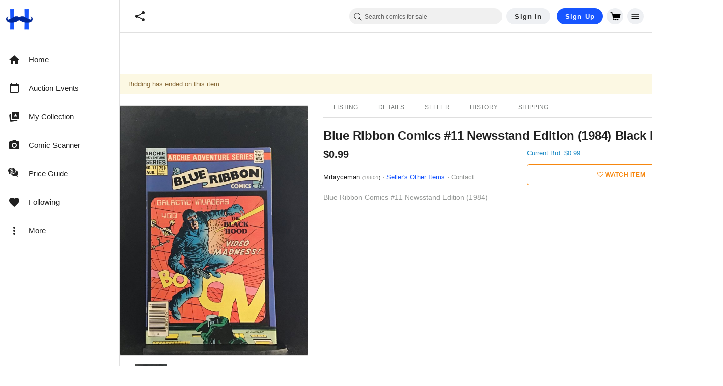

--- FILE ---
content_type: text/javascript; charset=utf-8
request_url: https://gum.criteo.com/sync?c=526&a=1&r=2&j=__jp4
body_size: 366
content:
__jp4({"status":"OK","userid":"P2uEMV9hMFVBcVc4c1dCRjVxVkxNJTJCdWhIblBYSDRaUFglMkZxdGE2OVNkaUlGaFFPZyUzRA"});

--- FILE ---
content_type: text/javascript; charset=utf-8
request_url: https://gum.criteo.com/sync?c=526&a=1&r=2&j=__jp3
body_size: 362
content:
__jp3({"status":"OK","userid":"mSsIxF9hMFVBcVc4c1dCRjVxVkxNJTJCdWhIbk84Nkk1a1AlMkZ3aldBTmklMkJnSHA4SnJrJTNE"});

--- FILE ---
content_type: application/javascript
request_url: https://cdn.hipecommerce.com/hipcomic/c5fc977.js
body_size: 2125
content:
(window.webpackJsonp=window.webpackJsonp||[]).push([[588],{1482:function(e,t,n){"use strict";n.r(t),n.d(t,"FirebaseAuthenticationWeb",(function(){return l}));var r=n(68),o=n(1470),c=n(618);class l extends r.c{constructor(){super(),this.lastConfirmationResult=new Map;Object(o.getAuth)().onAuthStateChanged((e=>this.handleAuthStateChange(e)))}async applyActionCode(e){const t=Object(o.getAuth)();return Object(o.applyActionCode)(t,e.oobCode)}async createUserWithEmailAndPassword(e){const t=Object(o.getAuth)(),n=await Object(o.createUserWithEmailAndPassword)(t,e.email,e.password);return this.createSignInResult(n,null)}async confirmPasswordReset(e){const t=Object(o.getAuth)();return Object(o.confirmPasswordReset)(t,e.oobCode,e.newPassword)}async confirmVerificationCode(e){const{verificationCode:t,verificationId:n}=e,r=this.lastConfirmationResult.get(n);if(!r)throw new Error(l.ERROR_CONFIRMATION_RESULT_MISSING);const o=await r.confirm(t);return this.createSignInResult(o,null)}async deleteUser(){const e=Object(o.getAuth)().currentUser;if(!e)throw new Error(l.ERROR_NO_USER_SIGNED_IN);return Object(o.deleteUser)(e)}async fetchSignInMethodsForEmail(e){const t=Object(o.getAuth)();return{signInMethods:await Object(o.fetchSignInMethodsForEmail)(t,e.email)}}async getPendingAuthResult(){this.throwNotAvailableError()}async getCurrentUser(){const e=Object(o.getAuth)();return{user:this.createUserResult(e.currentUser)}}async getIdToken(e){const t=Object(o.getAuth)();if(!t.currentUser)throw new Error(l.ERROR_NO_USER_SIGNED_IN);return{token:await t.currentUser.getIdToken(null==e?void 0:e.forceRefresh)||""}}async getRedirectResult(){const e=Object(o.getAuth)(),t=await Object(o.getRedirectResult)(e),n=t?o.OAuthProvider.credentialFromResult(t):null;return this.createSignInResult(t,n)}async getTenantId(){return{tenantId:Object(o.getAuth)().tenantId}}async isSignInWithEmailLink(e){const t=Object(o.getAuth)();return{isSignInWithEmailLink:Object(o.isSignInWithEmailLink)(t,e.emailLink)}}async linkWithApple(e){const t=new o.OAuthProvider(c.b.APPLE);this.applySignInOptions(e||{},t);const n=await this.linkCurrentUserWithPopupOrRedirect(t,null==e?void 0:e.mode),r=o.OAuthProvider.credentialFromResult(n);return this.createSignInResult(n,r)}async linkWithEmailAndPassword(e){const t=o.EmailAuthProvider.credential(e.email,e.password),n=await this.linkCurrentUserWithCredential(t);return this.createSignInResult(n,t)}async linkWithEmailLink(e){const t=o.EmailAuthProvider.credentialWithLink(e.email,e.emailLink),n=await this.linkCurrentUserWithCredential(t);return this.createSignInResult(n,t)}async linkWithFacebook(e){const t=new o.FacebookAuthProvider;this.applySignInOptions(e||{},t);const n=await this.linkCurrentUserWithPopupOrRedirect(t,null==e?void 0:e.mode),r=o.FacebookAuthProvider.credentialFromResult(n);return this.createSignInResult(n,r)}async linkWithGameCenter(){this.throwNotAvailableError()}async linkWithGithub(e){const t=new o.GithubAuthProvider;this.applySignInOptions(e||{},t);const n=await this.linkCurrentUserWithPopupOrRedirect(t,null==e?void 0:e.mode),r=o.GithubAuthProvider.credentialFromResult(n);return this.createSignInResult(n,r)}async linkWithGoogle(e){const t=new o.GoogleAuthProvider;this.applySignInOptions(e||{},t);const n=await this.linkCurrentUserWithPopupOrRedirect(t,null==e?void 0:e.mode),r=o.GoogleAuthProvider.credentialFromResult(n);return this.createSignInResult(n,r)}async linkWithMicrosoft(e){const t=new o.OAuthProvider(c.b.MICROSOFT);this.applySignInOptions(e||{},t);const n=await this.linkCurrentUserWithPopupOrRedirect(t,null==e?void 0:e.mode),r=o.OAuthProvider.credentialFromResult(n);return this.createSignInResult(n,r)}async linkWithOpenIdConnect(e){const t=new o.OAuthProvider(e.providerId);this.applySignInOptions(e,t);const n=await this.linkCurrentUserWithPopupOrRedirect(t,e.mode),r=o.OAuthProvider.credentialFromResult(n);return this.createSignInResult(n,r)}async linkWithPhoneNumber(e){const t=Object(o.getAuth)().currentUser;if(!t)throw new Error(l.ERROR_NO_USER_SIGNED_IN);if(!e.phoneNumber)throw new Error(l.ERROR_PHONE_NUMBER_MISSING);if(!(e.recaptchaVerifier&&e.recaptchaVerifier instanceof o.RecaptchaVerifier))throw new Error(l.ERROR_RECAPTCHA_VERIFIER_MISSING);try{const n=await Object(o.linkWithPhoneNumber)(t,e.phoneNumber,e.recaptchaVerifier),{verificationId:r}=n;this.lastConfirmationResult.set(r,n);const c={verificationId:r};this.notifyListeners(l.PHONE_CODE_SENT_EVENT,c)}catch(e){const t={message:this.getErrorMessage(e)};this.notifyListeners(l.PHONE_VERIFICATION_FAILED_EVENT,t)}}async linkWithPlayGames(){this.throwNotAvailableError()}async linkWithTwitter(e){const t=new o.TwitterAuthProvider;this.applySignInOptions(e||{},t);const n=await this.linkCurrentUserWithPopupOrRedirect(t,null==e?void 0:e.mode),r=o.TwitterAuthProvider.credentialFromResult(n);return this.createSignInResult(n,r)}async linkWithYahoo(e){const t=new o.OAuthProvider(c.b.YAHOO);this.applySignInOptions(e||{},t);const n=await this.linkCurrentUserWithPopupOrRedirect(t,null==e?void 0:e.mode),r=o.OAuthProvider.credentialFromResult(n);return this.createSignInResult(n,r)}async reload(){const e=Object(o.getAuth)().currentUser;if(!e)throw new Error(l.ERROR_NO_USER_SIGNED_IN);return Object(o.reload)(e)}async revokeAccessToken(e){const t=Object(o.getAuth)();return Object(o.revokeAccessToken)(t,e.token)}async sendEmailVerification(e){const t=Object(o.getAuth)().currentUser;if(!t)throw new Error(l.ERROR_NO_USER_SIGNED_IN);return Object(o.sendEmailVerification)(t,null==e?void 0:e.actionCodeSettings)}async sendPasswordResetEmail(e){const t=Object(o.getAuth)();return Object(o.sendPasswordResetEmail)(t,e.email,e.actionCodeSettings)}async sendSignInLinkToEmail(e){const t=Object(o.getAuth)();return Object(o.sendSignInLinkToEmail)(t,e.email,e.actionCodeSettings)}async setLanguageCode(e){Object(o.getAuth)().languageCode=e.languageCode}async setPersistence(e){const t=Object(o.getAuth)();switch(e.persistence){case c.a.BrowserLocal:await Object(o.setPersistence)(t,o.browserLocalPersistence);break;case c.a.BrowserSession:await Object(o.setPersistence)(t,o.browserSessionPersistence);break;case c.a.IndexedDbLocal:await Object(o.setPersistence)(t,o.indexedDBLocalPersistence);break;case c.a.InMemory:await Object(o.setPersistence)(t,o.inMemoryPersistence)}}async setTenantId(e){Object(o.getAuth)().tenantId=e.tenantId}async signInAnonymously(){const e=Object(o.getAuth)(),t=await Object(o.signInAnonymously)(e);return this.createSignInResult(t,null)}async signInWithApple(e){const t=new o.OAuthProvider(c.b.APPLE);this.applySignInOptions(e||{},t);const n=await this.signInWithPopupOrRedirect(t,null==e?void 0:e.mode),r=o.OAuthProvider.credentialFromResult(n);return this.createSignInResult(n,r)}async signInWithCustomToken(e){const t=Object(o.getAuth)(),n=await Object(o.signInWithCustomToken)(t,e.token);return this.createSignInResult(n,null)}async signInWithEmailAndPassword(e){const t=Object(o.getAuth)(),n=await Object(o.signInWithEmailAndPassword)(t,e.email,e.password);return this.createSignInResult(n,null)}async signInWithEmailLink(e){const t=Object(o.getAuth)(),n=await Object(o.signInWithEmailLink)(t,e.email,e.emailLink);return this.createSignInResult(n,null)}async signInWithFacebook(e){const t=new o.FacebookAuthProvider;this.applySignInOptions(e||{},t);const n=await this.signInWithPopupOrRedirect(t,null==e?void 0:e.mode),r=o.FacebookAuthProvider.credentialFromResult(n);return this.createSignInResult(n,r)}async signInWithGithub(e){const t=new o.GithubAuthProvider;this.applySignInOptions(e||{},t);const n=await this.signInWithPopupOrRedirect(t,null==e?void 0:e.mode),r=o.GithubAuthProvider.credentialFromResult(n);return this.createSignInResult(n,r)}async signInWithGoogle(e){const t=new o.GoogleAuthProvider;this.applySignInOptions(e||{},t);const n=await this.signInWithPopupOrRedirect(t,null==e?void 0:e.mode),r=o.GoogleAuthProvider.credentialFromResult(n);return this.createSignInResult(n,r)}async signInWithMicrosoft(e){const t=new o.OAuthProvider(c.b.MICROSOFT);this.applySignInOptions(e||{},t);const n=await this.signInWithPopupOrRedirect(t,null==e?void 0:e.mode),r=o.OAuthProvider.credentialFromResult(n);return this.createSignInResult(n,r)}async signInWithOpenIdConnect(e){const t=new o.OAuthProvider(e.providerId);this.applySignInOptions(e,t);const n=await this.signInWithPopupOrRedirect(t,e.mode),r=o.OAuthProvider.credentialFromResult(n);return this.createSignInResult(n,r)}async signInWithPhoneNumber(e){if(!e.phoneNumber)throw new Error(l.ERROR_PHONE_NUMBER_MISSING);if(!(e.recaptchaVerifier&&e.recaptchaVerifier instanceof o.RecaptchaVerifier))throw new Error(l.ERROR_RECAPTCHA_VERIFIER_MISSING);const t=Object(o.getAuth)();try{const n=await Object(o.signInWithPhoneNumber)(t,e.phoneNumber,e.recaptchaVerifier),{verificationId:r}=n;this.lastConfirmationResult.set(r,n);const c={verificationId:r};this.notifyListeners(l.PHONE_CODE_SENT_EVENT,c)}catch(e){const t={message:this.getErrorMessage(e)};this.notifyListeners(l.PHONE_VERIFICATION_FAILED_EVENT,t)}}async signInWithPlayGames(){this.throwNotAvailableError()}async signInWithGameCenter(){this.throwNotAvailableError()}async signInWithTwitter(e){const t=new o.TwitterAuthProvider;this.applySignInOptions(e||{},t);const n=await this.signInWithPopupOrRedirect(t,null==e?void 0:e.mode),r=o.TwitterAuthProvider.credentialFromResult(n);return this.createSignInResult(n,r)}async signInWithYahoo(e){const t=new o.OAuthProvider(c.b.YAHOO);this.applySignInOptions(e||{},t);const n=await this.signInWithPopupOrRedirect(t,null==e?void 0:e.mode),r=o.OAuthProvider.credentialFromResult(n);return this.createSignInResult(n,r)}async signOut(){const e=Object(o.getAuth)();await e.signOut()}async unlink(e){const t=Object(o.getAuth)();if(!t.currentUser)throw new Error(l.ERROR_NO_USER_SIGNED_IN);const n=await Object(o.unlink)(t.currentUser,e.providerId);return{user:this.createUserResult(n)}}async updateEmail(e){const t=Object(o.getAuth)().currentUser;if(!t)throw new Error(l.ERROR_NO_USER_SIGNED_IN);return Object(o.updateEmail)(t,e.newEmail)}async updatePassword(e){const t=Object(o.getAuth)().currentUser;if(!t)throw new Error(l.ERROR_NO_USER_SIGNED_IN);return Object(o.updatePassword)(t,e.newPassword)}async updateProfile(e){const t=Object(o.getAuth)().currentUser;if(!t)throw new Error(l.ERROR_NO_USER_SIGNED_IN);return Object(o.updateProfile)(t,{displayName:e.displayName,photoURL:e.photoUrl})}async useAppLanguage(){Object(o.getAuth)().useDeviceLanguage()}async useEmulator(e){const t=Object(o.getAuth)(),n=e.port||9099,r=e.scheme||"http";e.host.includes("://")?Object(o.connectAuthEmulator)(t,`${e.host}:${n}`):Object(o.connectAuthEmulator)(t,`${r}://${e.host}:${n}`)}handleAuthStateChange(e){const t={user:this.createUserResult(e)};this.notifyListeners(l.AUTH_STATE_CHANGE_EVENT,t,!0)}applySignInOptions(e,t){if(e.customParameters){const n={};e.customParameters.map((e=>{n[e.key]=e.value})),t.setCustomParameters(n)}if(e.scopes)for(const n of e.scopes)t.addScope(n)}signInWithPopupOrRedirect(e,t){const n=Object(o.getAuth)();return"redirect"===t?Object(o.signInWithRedirect)(n,e):Object(o.signInWithPopup)(n,e)}linkCurrentUserWithPopupOrRedirect(e,t){const n=Object(o.getAuth)();if(!n.currentUser)throw new Error(l.ERROR_NO_USER_SIGNED_IN);return"redirect"===t?Object(o.linkWithRedirect)(n.currentUser,e):Object(o.linkWithPopup)(n.currentUser,e)}linkCurrentUserWithCredential(e){const t=Object(o.getAuth)();if(!t.currentUser)throw new Error(l.ERROR_NO_USER_SIGNED_IN);return Object(o.linkWithCredential)(t.currentUser,e)}createSignInResult(e,t){return{user:this.createUserResult((null==e?void 0:e.user)||null),credential:this.createCredentialResult(t),additionalUserInfo:this.createAdditionalUserInfoResult(e)}}createCredentialResult(e){if(!e)return null;const t={providerId:e.providerId};return e instanceof o.OAuthCredential&&(t.accessToken=e.accessToken,t.idToken=e.idToken,t.secret=e.secret),t}createUserResult(e){if(!e)return null;return{displayName:e.displayName,email:e.email,emailVerified:e.emailVerified,isAnonymous:e.isAnonymous,metadata:this.createUserMetadataResult(e.metadata),phoneNumber:e.phoneNumber,photoUrl:e.photoURL,providerData:this.createUserProviderDataResult(e.providerData),providerId:e.providerId,tenantId:e.tenantId,uid:e.uid}}createUserMetadataResult(e){const t={};return e.creationTime&&(t.creationTime=Date.parse(e.creationTime)),e.lastSignInTime&&(t.lastSignInTime=Date.parse(e.lastSignInTime)),t}createUserProviderDataResult(e){return e.map((data=>({displayName:data.displayName,email:data.email,phoneNumber:data.phoneNumber,photoUrl:data.photoURL,providerId:data.providerId,uid:data.uid})))}createAdditionalUserInfoResult(e){if(!e)return null;const t=Object(o.getAdditionalUserInfo)(e);if(!t)return null;const{isNewUser:n,profile:r,providerId:c,username:l}=t,h={isNewUser:n};return null!==c&&(h.providerId=c),null!==r&&(h.profile=r),null!=l&&(h.username=l),h}getErrorMessage(e){return e instanceof Object&&"message"in e&&"string"==typeof e.message?e.message:JSON.stringify(e)}throwNotAvailableError(){throw new Error("Not available on web.")}}l.AUTH_STATE_CHANGE_EVENT="authStateChange",l.PHONE_CODE_SENT_EVENT="phoneCodeSent",l.PHONE_VERIFICATION_FAILED_EVENT="phoneVerificationFailed",l.ERROR_NO_USER_SIGNED_IN="No user is signed in.",l.ERROR_PHONE_NUMBER_MISSING="phoneNumber must be provided.",l.ERROR_RECAPTCHA_VERIFIER_MISSING="recaptchaVerifier must be provided and must be an instance of RecaptchaVerifier.",l.ERROR_CONFIRMATION_RESULT_MISSING="No confirmation result with this verification id was found."}}]);

--- FILE ---
content_type: text/javascript; charset=utf-8
request_url: https://gum.criteo.com/sync?c=526&a=1&r=2&j=__jp2
body_size: 360
content:
__jp2({"status":"OK","userid":"VXczll9hMFVBcVc4c1dCRjVxVkxNJTJCdWhIbkt1UHFOdUVGJTJGQ3J1bE5kM3ZXajVFOCUzRA"});

--- FILE ---
content_type: text/javascript; charset=utf-8
request_url: https://gum.criteo.com/sync?c=526&a=1&r=2&j=__jp0
body_size: 358
content:
__jp0({"status":"OK","userid":"kdEGHl9hMFVBcVc4c1dCRjVxVkxNJTJCdWhIbk9YSDdFMlRSZ3lrd3ZKU3lQM05tbTAlM0Q"});

--- FILE ---
content_type: text/javascript; charset=utf-8
request_url: https://gum.criteo.com/sync?c=526&a=1&r=2&j=__jp1
body_size: 361
content:
__jp1({"status":"OK","userid":"GCMhlV9hMFVBcVc4c1dCRjVxVkxNJTJCdWhIbkNnVld3cDBOWGY3TUFOc0ZyQXJCQjQlM0Q"});